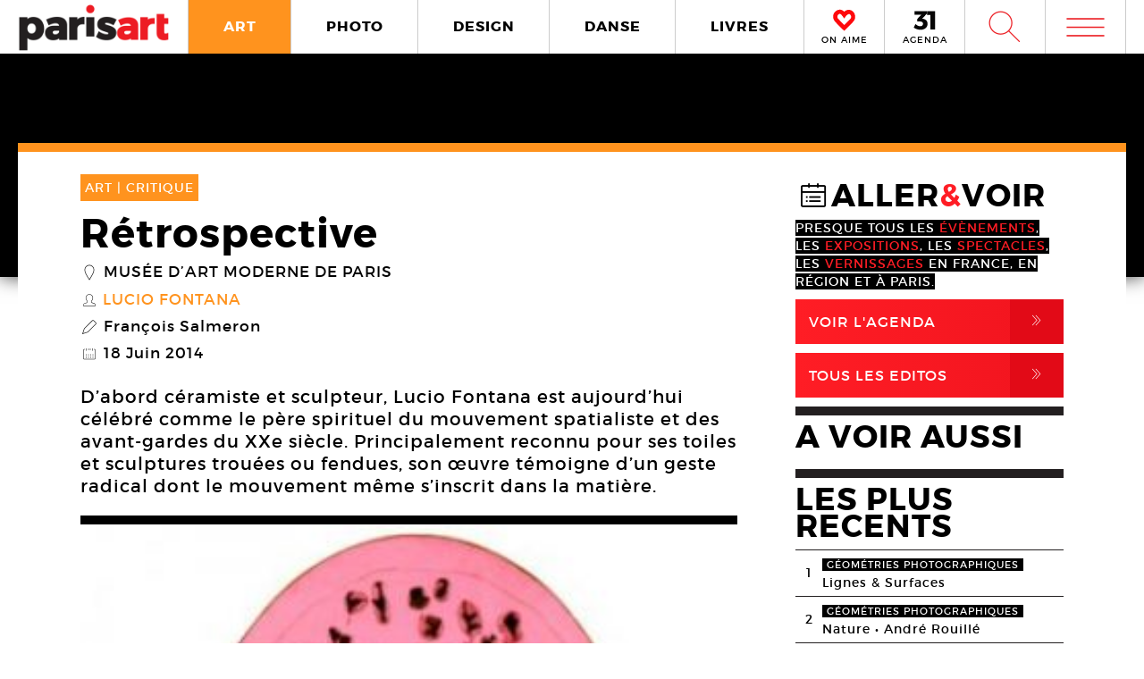

--- FILE ---
content_type: text/html; charset=UTF-8
request_url: https://www.paris-art.com/retrospective-3/
body_size: 11562
content:
<!doctype html>
<html lang="fr-FR" prefix="og: http://ogp.me/ns#" class="no-js">
<head>
<meta charset="UTF-8">

<link href="//www.google-analytics.com" rel="dns-prefetch">
<meta http-equiv="X-UA-Compatible" content="IE=edge,chrome=1">
<meta name="viewport" content="width=device-width, initial-scale=1.0, maximum-scale=1.0, user-scalable=no" />
<link rel="apple-touch-icon" sizes="57x57" href="https://www.paris-art.com/wp-content/themes/paris-art/img/favicon/apple-icon-57x57.png">
<link rel="apple-touch-icon" sizes="60x60" href="https://www.paris-art.com/wp-content/themes/paris-art/img/favicon/apple-icon-60x60.png">
<link rel="apple-touch-icon" sizes="72x72" href="https://www.paris-art.com/wp-content/themes/paris-art/img/favicon/apple-icon-72x72.png">
<link rel="apple-touch-icon" sizes="76x76" href="https://www.paris-art.com/wp-content/themes/paris-art/img/favicon/apple-icon-76x76.png">
<link rel="apple-touch-icon" sizes="114x114" href="https://www.paris-art.com/wp-content/themes/paris-art/img/favicon/apple-icon-114x114.png">
<link rel="apple-touch-icon" sizes="120x120" href="https://www.paris-art.com/wp-content/themes/paris-art/img/favicon/apple-icon-120x120.png">
<link rel="apple-touch-icon" sizes="144x144" href="https://www.paris-art.com/wp-content/themes/paris-art/img/favicon/apple-icon-144x144.png">
<link rel="apple-touch-icon" sizes="152x152" href="https://www.paris-art.com/wp-content/themes/paris-art/img/favicon/apple-icon-152x152.png">
<link rel="apple-touch-icon" sizes="180x180" href="https://www.paris-art.com/wp-content/themes/paris-art/img/favicon/apple-icon-180x180.png">
<link rel="icon" type="image/png" sizes="192x192" href="https://www.paris-art.com/wp-content/themes/paris-art/img/favicon/android-icon-192x192.png">
<link rel="icon" type="image/png" sizes="32x32" href="https://www.paris-art.com/wp-content/themes/paris-art/img/favicon/favicon-32x32.png">
<link rel="icon" type="image/png" sizes="96x96" href="https://www.paris-art.com/wp-content/themes/paris-art/img/favicon/favicon-96x96.png">
<link rel="icon" type="image/png" sizes="16x16" href="https://www.paris-art.com/wp-content/themes/paris-art/img/favicon/favicon-16x16.png">
<meta name='robots' content='max-image-preview:large' />

<!-- This site is optimized with the Yoast SEO Premium plugin v7.0.2 - https://yoast.com/wordpress/plugins/seo/ -->
<title>Rétrospective - MAM Paris - Lucio Fontana - Critique - Art Spatial</title>
<meta name="description" content="Rétrospective au MAM Paris, de Lucio Fontana, aujourd’hui célébré comme le père spirituel du mouvement spatialiste et des avant-gardes du XXe siècle."/>
<link rel="canonical" href="https://www.paris-art.com/retrospective-3/" />
<link rel="publisher" href="https://plus.google.com/+Parisartparis"/>
<meta property="og:locale" content="fr_FR" />
<meta property="og:type" content="article" />
<meta property="og:title" content="Rétrospective - MAM Paris - Lucio Fontana - Critique - Art Spatial" />
<meta property="og:description" content="Rétrospective au MAM Paris, de Lucio Fontana, aujourd’hui célébré comme le père spirituel du mouvement spatialiste et des avant-gardes du XXe siècle." />
<meta property="og:url" content="https://www.paris-art.com/retrospective-3/" />
<meta property="og:site_name" content="Paris Art" />
<meta property="article:publisher" content="https://www.facebook.com/parisARTfrance/" />
<meta property="article:tag" content="CRITIQUE" />
<meta property="article:section" content="ART" />
<meta property="article:published_time" content="2014-06-18T08:59:47+02:00" />
<meta property="article:modified_time" content="2017-02-10T14:48:47+01:00" />
<meta property="og:updated_time" content="2017-02-10T14:48:47+01:00" />
<meta property="og:image" content="https://www.paris-art.com/wp-content/uploads/paris_art_archive/img_news/createur/g_MamParis14crLucioFontana04b.jpg" />
<meta property="og:image:secure_url" content="https://www.paris-art.com/wp-content/uploads/paris_art_archive/img_news/createur/g_MamParis14crLucioFontana04b.jpg" />
<meta property="og:image:width" content="500" />
<meta property="og:image:height" content="393" />
<meta name="twitter:card" content="summary_large_image" />
<meta name="twitter:description" content="Rétrospective au MAM Paris, de Lucio Fontana, aujourd’hui célébré comme le père spirituel du mouvement spatialiste et des avant-gardes du XXe siècle." />
<meta name="twitter:title" content="Rétrospective - MAM Paris - Lucio Fontana - Critique - Art Spatial" />
<meta name="twitter:site" content="@parisart" />
<meta name="twitter:image" content="https://www.paris-art.com/wp-content/uploads/paris_art_archive/img_news/createur/g_MamParis14crLucioFontana04b.jpg" />
<meta name="twitter:creator" content="@parisart" />
<!-- / Yoast SEO Premium plugin. -->

<style id='wp-img-auto-sizes-contain-inline-css' type='text/css'>
img:is([sizes=auto i],[sizes^="auto," i]){contain-intrinsic-size:3000px 1500px}
/*# sourceURL=wp-img-auto-sizes-contain-inline-css */
</style>
<style id='classic-theme-styles-inline-css' type='text/css'>
/*! This file is auto-generated */
.wp-block-button__link{color:#fff;background-color:#32373c;border-radius:9999px;box-shadow:none;text-decoration:none;padding:calc(.667em + 2px) calc(1.333em + 2px);font-size:1.125em}.wp-block-file__button{background:#32373c;color:#fff;text-decoration:none}
/*# sourceURL=/wp-includes/css/classic-themes.min.css */
</style>
<link rel='stylesheet' id='styles_global-css' href='https://www.paris-art.com/wp-content/themes/paris-art/styles.min.css?ver=9.12' media='all' />
<script type="text/javascript" src="https://www.paris-art.com/wp-content/themes/paris-art/js/dist/scripts.min.js?ver=2.4.9&#039; async=&#039;async" id="combine-js"></script>
<link rel='preload' href="https://www.paris-art.com/wp-content/themes/paris-art/fonts/montserrat-regular-webfont.woff2" as="font" type="font/woff" crossorigin >
<link rel='preload' href="https://www.paris-art.com/wp-content/themes/paris-art/fonts/icomoon.woff" as="font" type="font/woff" crossorigin >
<link rel='preload' href="https://www.paris-art.com/wp-content/themes/paris-art/fonts/montserrat-bold-webfont.woff2" as="font" type="font/woff" crossorigin >
<link rel='preload' href="https://www.paris-art.com/wp-content/themes/paris-art/fonts/Socialico.woff" as="font" type="font/woff" crossorigin >
<link rel='preload' href="https://www.paris-art.com/wp-content/themes/paris-art/fonts/essential-light.woff" as="font" type="font/woff" crossorigin >
<style>
    .google-auto-placed {
        display: none;
    }
</style>
</head>
<body id="top" class="eupopup eupopup-bottom eupopup-style-compact" >

		<div class="wrapper art-bg">
			<header class="header clear" role="banner">
				<div class="header-inner-wrap">
					<div class="overlay-header">
						<div class="logo-wrap">
							<div class="logo">
								<a href="https://www.paris-art.com">
									<img alt="Paris Art" src="https://www.paris-art.com/wp-content/themes/paris-art/img/paris-art-logo.png" />
								</a>
							</div>
						</div>
						<div class="nav-wrap">
							<nav class="nav-justified navigation" role="navigation">
								<li class="art-hover menu-item menu-item-type-taxonomy menu-item-object-category current-post-ancestor current-menu-parent current-post-parent menu-item-10474"><a href="https://www.paris-art.com/art/">ART</a></li>
<li class="photo-hover menu-item menu-item-type-taxonomy menu-item-object-category menu-item-10479"><a href="https://www.paris-art.com/photo/">PHOTO</a></li>
<li class="design-hover menu-item menu-item-type-taxonomy menu-item-object-category menu-item-10477"><a href="https://www.paris-art.com/design/">DESIGN</a></li>
<li class="danse-hover menu-item menu-item-type-taxonomy menu-item-object-category menu-item-10475"><a href="https://www.paris-art.com/danse/">DANSE</a></li>
<li class="livre-hover menu-item menu-item-type-taxonomy menu-item-object-category menu-item-10478"><a href="https://www.paris-art.com/livres/">LIVRES</a></li>
							</nav>
							

							<div class='nav-onaime'>
								<a href="https://www.paris-art.com/on-aime/">
									<svg version="1.1" id="Layer_1" xmlns="http://www.w3.org/2000/svg" xmlns:xlink="http://www.w3.org/1999/xlink" x="0px" y="0px" width="90px" height="25px" viewBox="0 0 200 200" enable-background="new 0 0 200 200" xml:space="preserve">
										<g>
										    <g>
										        <path fill="#FE090C" d="M100.586,178.503l-4.34-3.848c-20.904-19.622-37.142-35.859-48.713-48.727
										            c-0.654-0.642-3.465-3.616-8.445-8.924c-4.98-5.294-8.924-9.552-11.817-12.771C16.014,90.725,11.838,75.77,14.73,59.369
										            c3.207-15.747,11.735-27.317,25.571-34.727c7.71-3.861,14.628-5.785,20.74-5.785c13.495,0,26.526,8.364,39.065,25.08
										            c19.295-23.156,39.229-29.418,59.807-18.803c13.508,6.427,21.859,18.011,25.079,34.727c3.534,16.074-0.327,31.028-11.571,44.851
										            c-3.547,3.547-7.408,7.478-11.584,11.816c-4.176,4.34-7.56,7.805-10.125,10.37c-2.578,2.579-4.816,4.994-6.754,7.231
										            c-3.221,3.549-6.509,7-9.879,10.371c-3.385,3.384-8.051,7.969-14,13.754s-11.489,11.257-16.633,16.401L100.586,178.503z
										             M61.52,31.396c-4.503,0-9.646,1.446-15.433,4.339c-10.302,5.472-16.401,14.164-18.325,26.048
										            c-2.578,13.195,0.478,24.602,9.156,34.25c7.723,7.709,14.477,14.954,20.263,21.695c20.577,21.559,35.204,36.186,43.896,43.896
										            c17.357-17.356,29.568-29.419,36.65-36.173c1.924-2.252,4.176-4.734,6.754-7.478c2.566-2.729,6.031-6.181,10.371-10.37
										            c4.339-4.176,8.119-8.037,11.339-11.57c8.351-9.647,11.243-20.905,8.679-33.772c-3.221-11.885-9.498-20.563-18.816-26.035
										            c-4.504-2.251-9.156-3.384-13.986-3.384c-5.785,0-12.145,2.579-19.049,7.723c-6.918,5.145-12.472,10.289-16.646,15.433
										            l-5.785,8.201l-4.817-6.754C83.229,40.074,71.809,31.396,61.52,31.396z"/>
										        <path fill="#FE090C" d="M101.09,195.832l-13.229-11.721c-21.354-20.045-37.994-36.691-49.723-49.736
										            c-0.129-0.082-3.07-3.193-8.262-8.727c-5.056-5.369-9.067-9.701-12.008-12.969C3.87,95.889-1.268,77.339,2.287,57.171
										            c4.039-19.846,14.805-34.433,32.052-43.67c9.743-4.885,18.626-7.28,26.703-7.28c13.932,0,27.194,6.338,39.544,18.864
										            c20.371-18.687,43.104-22.542,65.127-11.182c16.893,8.03,27.672,22.753,31.684,43.568c4.326,19.622-0.423,38.309-14.178,55.215
										            c-4.352,4.455-8.159,8.323-12.279,12.601c-4.244,4.408-7.683,7.941-10.289,10.548c-2.347,2.333-4.38,4.53-6.141,6.563
										            c-3.555,3.916-6.979,7.518-10.5,11.039c-3.41,3.41-8.118,8.037-14.122,13.877c-5.901,5.744-11.4,11.175-16.511,16.277
										            L101.09,195.832z M61.52,44.031c-1.719,0-4.816,0.519-9.783,3.002c-6.475,3.446-10.213,8.815-11.503,16.77
										            c-1.883,9.674,0.068,17.104,6.079,23.776c7.368,7.334,14.408,14.874,20.453,21.92c14.13,14.785,25.571,26.417,34.011,34.562
										            c12.936-12.881,22.344-22.139,28.231-27.754c1.152-1.453,3.534-4.086,6.27-6.992c2.668-2.838,6.277-6.441,10.801-10.801
										            c4.127-3.977,7.723-7.641,10.779-10.991c5.566-6.447,7.423-13.761,5.621-22.794c-2.143-7.805-6.398-13.843-12.826-17.609
										            c-4.053-1.965-10.117-3.084-19.089,3.575c-6.059,4.509-10.896,8.971-14.382,13.263L100.64,86.038L85.48,64.779
										            C71.583,45.532,63.628,44.031,61.52,44.031z"/>
										    </g>
										</g>
									</svg>
									<span>ON AIME</span>
								</a>
							</div>

							<div class="nav-calendar">
								<a href="https://www.paris-art.com/agenda/">
									<svg version="1.1" id="Layer_1" xmlns="http://www.w3.org/2000/svg" xmlns:xlink="http://www.w3.org/1999/xlink" x="0px" y="0px"
										 width="90px" height="25px" viewBox="0 0 200 200" enable-background="new 0 0 200 200" xml:space="preserve">
										<g>
											<path fill="#070606" d="M86.024,87.978c23.986,3.762,40.917,19.518,40.917,44.915c0,31.51-24.691,53.614-63.021,53.614
												c-22.575,0-46.325-7.995-61.375-19.987l16.931-31.746c12.228,13.169,26.337,19.988,41.151,19.988
												c16.461,0,25.397-7.995,25.397-21.399c0-13.874-9.171-20.693-25.632-20.693H34.055V90.33l36.684-38.095H10.775V20.254h108.64v23.75
												L78.264,86.802L86.024,87.978z"/>
											<path fill="#070606" d="M152.098,184.626V53.411h-30.334V19.784h72.191v164.842H152.098z"/>
										</g>
									</svg>
									<span>AGENDA</span>
								</a>
							</div>


							<div class="search-form">
								<div class="form-toggle">
									<span class="icon-est">W</span>
								</div>
							</div>



							<div class="mega-menu">
								<div class='menu-toggle' id='menu-toggle'><button id="trigger-overlay" type="button"><span class='icon-menu'>m</span></button></div>
							</div>
						</div>
					</div>
					<div class="search-drop">
							<!-- search -->
<form class="search" method="get" action="https://www.paris-art.com" role="search">
	<input class="search-input" type="search" name="s" placeholder="Pour rechercher, tapez et appuyez sur entrée.">
	<button class="search-submit" type="submit" role="button">W</button>
</form>
<!-- /search -->
					</div>
				</div>
			</header><main role="main">
		<div class="top-single-bg">
	</div>
		<!-- article -->
		<article class="article-single-wrap">
			<div class="bread">
						</div>
						<div class="cent-single-post">
				<div class="cent-single-post-inner">
					<div class='tag-top art'>ART | <span>CRITIQUE   </span></div>					<div class="single-top">
						<h1>Rétrospective</h1><div class='lieux-attached'><span class='single-icon'>_</span><a href='https://www.paris-art.com/lieux/musee-d-art-moderne-de-paris/' alt='Musée d&rsquo;Art Moderne de Paris'>Musée d&rsquo;Art Moderne de Paris</a></div><div class='createurs-attached'><div class='createurs-attached-icon'><span class='single-icon'>S</span></div><div class='createurs-attached-content'><a href='https://www.paris-art.com/createurs/lucio-fontana/' alt='Lucio Fontana'>Lucio Fontana</a></div></div><div class='redacteur-attached'><span class='single-icon'>P</span>François Salmeron</div><div class='redacteur-date'><span class='single-icon'>@</span>18 Juin 2014</div><div class='post-accroche border-accroche'><p>D’abord céramiste et sculpteur, Lucio Fontana est aujourd’hui célébré comme le père spirituel du mouvement spatialiste et des avant-gardes du XXe siècle. Principalement reconnu pour ses toiles et sculptures trouées ou fendues, son œuvre témoigne d’un geste radical dont le mouvement même s’inscrit dans la matière.</p>
</div>



					</div>






										<div class="top-single">
					<div class="single-gallery"><div class="single-gallery-inner"><picture><!--[if IE 9]><video style="display: none;"><![endif]--><source srcset="https://www.paris-art.com/wp-content/uploads/paris_art_archive/img_news/createur/g_MamParis14crLucioFontana07b-320x417.jpg" media="(min-width: 320px)"><!--[if IE 9]></video><![endif]-->  <img src="[data-uri]" class="lazyload" data-src="https://www.paris-art.com/wp-content/uploads/paris_art_archive/img_news/createur/g_MamParis14crLucioFontana07b-320x417.jpg" alt=""></picture><div class='caption'><span>Lucio Fontana, Concetto spaziale, La Fine di Dio, 1963. Collection Musée national d&rsquo;art moderne, Centre Pompidou</span><span>© Centre Pompidou, MNAM-CCI, Dist. RMN Grand Palais/Adam Rzepka. © Fondazione Lucio Fontana, Milano/by SIAE/Adagp, Paris 2014.</span></div></div><div class="single-gallery-inner"><picture><!--[if IE 9]><video style="display: none;"><![endif]--><source srcset="https://www.paris-art.com/wp-content/uploads/paris_art_archive/img_news/createur/g_MamParis14crLucioFontana08b-320x423.jpg" media="(min-width: 320px)"><!--[if IE 9]></video><![endif]-->  <img src="[data-uri]" class="lazyload" data-src="https://www.paris-art.com/wp-content/uploads/paris_art_archive/img_news/createur/g_MamParis14crLucioFontana08b-320x423.jpg" alt=""></picture><div class='caption'><span>Lucio Fontana, Concetto spaziale (Concept spatial), 1962.</span><span>Courtesy Tornabuoni Art, Paris. © Fondazione Lucio Fontana, Milano by SIAE/Adagp, Paris 2014.</span></div></div><div class="single-gallery-inner"><picture><!--[if IE 9]><video style="display: none;"><![endif]--><source srcset="https://www.paris-art.com/wp-content/uploads/paris_art_archive/img_news/createur/g_MamParis14crLucioFontana06b-320x389.jpg" media="(min-width: 320px)"><!--[if IE 9]></video><![endif]-->  <img src="[data-uri]" class="lazyload" data-src="https://www.paris-art.com/wp-content/uploads/paris_art_archive/img_news/createur/g_MamParis14crLucioFontana06b-320x389.jpg" alt=""></picture><div class='caption'><span>Lucio Fontana, Concetto spaziale, Attese, (Concept spatial, Attentes), 1966.</span><span>© Fondazione Lucio Fontana, Milano/by SIAE/Adagp, Paris 2014.</span></div></div><div class="single-gallery-inner"><picture><!--[if IE 9]><video style="display: none;"><![endif]--><source srcset="https://www.paris-art.com/wp-content/uploads/paris_art_archive/img_news/createur/g_MamParis14crLucioFontana02b-480x354.jpg" media="(min-width: 480px)"><source srcset="https://www.paris-art.com/wp-content/uploads/paris_art_archive/img_news/createur/g_MamParis14crLucioFontana02b-320x236.jpg" media="(min-width: 320px)"><!--[if IE 9]></video><![endif]-->  <img src="[data-uri]" class="lazyload" data-src="https://www.paris-art.com/wp-content/uploads/paris_art_archive/img_news/createur/g_MamParis14crLucioFontana02b-320x236.jpg" alt=""></picture><div class='caption'><span>Lucio Fontana, Concetto spaziale (Concept spatial), 1952. GAM- Galleria Civica d&rsquo;arte moderna e contemporanea di Torino.</span><span>© Fondazione Lucio Fontana, Milano/by SIAE/Adagp, Paris 2014.</span></div></div><div class="single-gallery-inner"><picture><!--[if IE 9]><video style="display: none;"><![endif]--><source srcset="https://www.paris-art.com/wp-content/uploads/paris_art_archive/img_news/createur/g_MamParis14crLucioFontana04b-480x377.jpg" media="(min-width: 480px)"><source srcset="https://www.paris-art.com/wp-content/uploads/paris_art_archive/img_news/createur/g_MamParis14crLucioFontana04b-320x252.jpg" media="(min-width: 320px)"><!--[if IE 9]></video><![endif]-->  <img src="[data-uri]" class="lazyload" data-src="https://www.paris-art.com/wp-content/uploads/paris_art_archive/img_news/createur/g_MamParis14crLucioFontana04b-320x252.jpg" alt=""></picture><div class='caption'><span>Lucio Fontana, Concetto spaziale (Concept spatial), 1961. Collection particulière.</span><span>Courtesy Sperone Gallery, New York. © Fondazione Lucio Fontana, Milano/by SIAE/Adagp, Paris 2014.</span></div></div></div>					</div>

										<div class="top-single">
						<div class="top-single-inner">
							<div class="single-sub-slider">
							<div class="single-gallery-nav"><div class="single-gallery-inner"><picture><!--[if IE 9]><video style="display: none;"><![endif]--><source srcset="https://www.paris-art.com/wp-content/uploads/paris_art_archive/img_news/createur/g_MamParis14crLucioFontana07b-320x417.jpg" media="(min-width: 320px)"><!--[if IE 9]></video><![endif]-->  <img src="[data-uri]" class="lazyload" data-src="https://www.paris-art.com/wp-content/uploads/paris_art_archive/img_news/createur/g_MamParis14crLucioFontana07b-320x417.jpg" alt=""></picture></div><div class="single-gallery-inner"><picture><!--[if IE 9]><video style="display: none;"><![endif]--><source srcset="https://www.paris-art.com/wp-content/uploads/paris_art_archive/img_news/createur/g_MamParis14crLucioFontana08b-320x423.jpg" media="(min-width: 320px)"><!--[if IE 9]></video><![endif]-->  <img src="[data-uri]" class="lazyload" data-src="https://www.paris-art.com/wp-content/uploads/paris_art_archive/img_news/createur/g_MamParis14crLucioFontana08b-320x423.jpg" alt=""></picture></div><div class="single-gallery-inner"><picture><!--[if IE 9]><video style="display: none;"><![endif]--><source srcset="https://www.paris-art.com/wp-content/uploads/paris_art_archive/img_news/createur/g_MamParis14crLucioFontana06b-320x389.jpg" media="(min-width: 320px)"><!--[if IE 9]></video><![endif]-->  <img src="[data-uri]" class="lazyload" data-src="https://www.paris-art.com/wp-content/uploads/paris_art_archive/img_news/createur/g_MamParis14crLucioFontana06b-320x389.jpg" alt=""></picture></div><div class="single-gallery-inner"><picture><!--[if IE 9]><video style="display: none;"><![endif]--><source srcset="https://www.paris-art.com/wp-content/uploads/paris_art_archive/img_news/createur/g_MamParis14crLucioFontana02b-480x354.jpg" media="(min-width: 480px)"><source srcset="https://www.paris-art.com/wp-content/uploads/paris_art_archive/img_news/createur/g_MamParis14crLucioFontana02b-320x236.jpg" media="(min-width: 320px)"><!--[if IE 9]></video><![endif]-->  <img src="[data-uri]" class="lazyload" data-src="https://www.paris-art.com/wp-content/uploads/paris_art_archive/img_news/createur/g_MamParis14crLucioFontana02b-320x236.jpg" alt=""></picture></div><div class="single-gallery-inner"><picture><!--[if IE 9]><video style="display: none;"><![endif]--><source srcset="https://www.paris-art.com/wp-content/uploads/paris_art_archive/img_news/createur/g_MamParis14crLucioFontana04b-480x377.jpg" media="(min-width: 480px)"><source srcset="https://www.paris-art.com/wp-content/uploads/paris_art_archive/img_news/createur/g_MamParis14crLucioFontana04b-320x252.jpg" media="(min-width: 320px)"><!--[if IE 9]></video><![endif]-->  <img src="[data-uri]" class="lazyload" data-src="https://www.paris-art.com/wp-content/uploads/paris_art_archive/img_news/createur/g_MamParis14crLucioFontana04b-320x252.jpg" alt=""></picture></div></div>							</div>
						</div>
					</div>
										<div class="post-content">
					<p style="text-align: justify">La carrière de Lucio Fontana débute entre l’Argentine, pays où il nait en 1899, et l’Italie. Il étudie tout d’abord la sculpture auprès de son père, à Rosario, avant de fréquenter les avant-gardes européennes abstraites à la galerie milanaise Il Milione, dans les années 1930. D’une part, on découvre ses sculptures figuratives telles que Le Harponneur ou le Pêcheur, faite de bronze, dont le corps tendu vers l’avant nous rappelle notamment la silhouette de <em>L’Homme qui Marche </em>de Rodin.</p>
<p style="text-align: justify">L’intérêt avéré de Fontana pour la figuration se retrouve aussi dans ses céramiques humanoïdes ou composant un véritable bestiaire: l’imposant <em>Torso Italico</em> avec sa cape rouge, le corps bleu du <em>Champion Olympique</em> assis, genou recroquevillé contre sa poitrine, ou le visage en mosaïque dorée de <em>Teresita</em>; mais également les Lions rose et noir, les écailles vertes du Crocodile, le Crabe orangé à l’aspect minéral fusionnant avec son rocher. Toutes ses sculptures en céramique brillent de mille feux sous les éclairages du Musée, et leurs couleurs criardes, quasi kitsch, scintillent sous nos yeux. D’autre part, une vitrine présente de manière plus discrète les premiers essais abstraits de Lucio Fontana, dont certaines sculptures faites de fil de fer semblent entretenir un lien de parenté avec Calder.</p>
<p style="text-align: justify">Ainsi, la sculpture garde toujours une place privilégiée dans la carrière de Lucio Fontana. Par exemple, on remarque les figures du <em>Guerrier</em> et d’<em>Arlequin</em>, ou de grands vases en céramique (<em>Bataille</em>) rappelant l’Antiquité grecque, en parallèle des débuts du spatialisme ou des premières toiles trouées qui installeront définitivement la réputation de Lucio Fontana, et l’érigeront même en père spirituel des avant-gardes du XXe siècle.</p>
<p style="text-align: justify">Car le nom de Lucio Fontana est bel et bien indissociable des théories spatialistes qui éclosent à la fin des années 1940. Il rédige tout d’abord avec ses étudiants argentins le <em>Manifeste blanc</em> (1946) qui pose les fondements du spatialisme. Inspirés par le futurisme italien, Lucio Fontana et ses acolytes prônent plusieurs principes: rompre avec le «tableau de chevalet», renouer avec l’idée de progrès, dépasser les genres traditionnels, afin de créer une synthèse entre «couleur, son, mouvement et espace» et de «donner à l’idée et au mouvement la primauté sur la matière». En fait, il s’agit de tourner le dos à «l&rsquo;usage des formes connues de l&rsquo;art» pour privilégier «le développement d&rsquo;un art fondé sur l&rsquo;unité du temps et de l&rsquo;espace».</p>
<p style="text-align: justify">Dès lors, Lucio Fontana élabore des œuvres portant la même dénomination d’«environnement spatial» ou de «concept spatial». En 1949, il crée notamment sa première œuvre environnementale faite de formes biomorphiques fluorescentes, éclairées par une lampe et suspendues au plafond d’une salle plongée dans l’obscurité. L’appellation «concept spatial» désigne enfin les œuvres trouées de Lucio Fontana. La toile vierge est parsemée de trous effectués au poinçon ou au cutter, créant des formes triangulaires ou des points noirs à la surface des tableaux. On comprend alors qu’un rapport d’ombres et de lumières entre en jeu ici. En effet, les trous («buchi») créent des cavités obscures dans lesquelles la lumière vient parfois se lover et donner une nouvelle dimension à la toile, à savoir une profondeur, alors que la peinture s’était toujours limitée jusque-là à deux dimensions.</p>
<p style="text-align: justify">Pourtant, les trous ne doivent pas tellement être considérés comme un geste iconoclaste, destructeur ou sulfureux. Ils prêtent bien plutôt une dimension sculpturale à la peinture, puisque la toile trouée peut désormais être perçue comme une œuvre en trois dimensions. De plus, Lucio Fontana développe ses expérimentations avec d’autres matériaux. Des sculptures en terre cuite ou en fer blanc sont parcourues de boursouflures et de trous. Il travaille encore avec de la pierre ou du plâtre. Il accole encore des paillettes, du sable ou des éclats de verre sur des peintures à l’huile. Il esquisse enfin des formes concentriques évoquant le Big bang, les astéroïdes ou la voie lactée, qui traduisent par là sa fascination pour les progrès scientifiques et la conquête spatiale dans laquelle se lance alors l’humanité.</p>
<p style="text-align: justify">A partir de 1957, Lucio Fontana élabore les fentes («tagli»), qui vont devenir sa véritable marque de fabrique. Son geste ne dénote toujours pas de fièvre destructrice, mais bien plus une grande rigueur et une grande précision du geste. En effet, on devine un mouvement net, chirurgical qui vient ouvrir la toile. On y perçoit la scansion d’un geste incisif, clinique. La surface de chaque toile s’affaisse peu à peu vers ces vides qui la traversent comme autant de gouffres abyssaux. Là encore, les fentes créent un relief en creux dans la toile. Et quand la fente se fait large, l’œuvre accueille et révèle alors la lumière. Un nouveau champ apparaît derrière la surface plane, nous laissant découvrir le mur de la salle d’exposition. Aussi, certaines toiles sont barrées de griffures, grattées à leur surface, évoquant en ce sens un geste plus animal, félin. Les toiles sont étiolées, comportant des blessures plus ou moins superficielles.</p>
<p style="text-align: justify">Par la suite, Lucio Fontana décline le geste inaugural des fentes et des trous. Dans ses <em>Natures</em>, il pétrit de grandes boules de terre cuite ou de bronze qu’il creuse de traits et de trous, comme si les sculptures étaient fendues d’une bouche ou dotées d’un orifice. Ses œuvres acquièrent alors une dimension plus érotique, une puissance sexuelle latente, alors que leur apparence nous fait encore penser aux cratères de la lune, et renvoie notre imaginaire vers les prouesses de la conquête spatiale. Son œuvre se double aussi ici de questions métaphysiques, renouant avec l’angoisse pascalienne née du silence des espaces infinis qui s’ouvrent devant l’homme et la science moderne.</p>
<p style="text-align: justify">Ses <em>Huiles</em> conjuguent également des combinaisons de fentes et de trous. On remarque des incisions, des crevasses, des craquellements, des arrachages, tandis que la surface de la toile n’est plus vierge et a été recouverte d’une épaisse couche de peinture qui dégouline, fond ou dégueule littéralement. Les gammes de couleurs utilisées par Lucio Fontana sont extrêmement vives et kitsch, rappelant aussi bien les couleurs criardes de ses sculptures en céramique, que celles utilisées dans les publicités de la société de consommation ou dans l’industrie automobile. Les trous se transforment en de véritables béances comme des mutilations, des plaies monstrueuses, traduisant finalement une certaine forme de souffrance ou de supplice infligé à la matière.</p>
<p style="text-align: justify">Deux séries viennent quant à elles souligner le succès international rencontré par Lucio Fontana dans les années 1960. Les toiles de <em>Venise</em> composées avec des débris de verre de Murano renouent avec une certaine forme de figuration, en évoquant le miroitement des eaux de la ville ou les éclats du soleil sur la Place Saint Marc. La série <em>New York</em> nous plonge dans les reflets lumineux de la tôle des véhicules ou des bâtiments de verre de la Grosse Pomme, avec ses plaques de cuivre ou d’aluminium grattés et carambolées.</p>
<p style="text-align: justify">Pour conclure, Lucio Fontana nous entraine dans des contrées plus spirituelles, religieuses et philosophiques. <em>Trinité</em> se rapporte par son titre même au dogme chrétien, alors que <em>La Fin de Dieu</em> présente trois toiles monochromes ovoïdes. Leur forme rappelle bien entendu l’œuf, et symbolise ainsi la question de la naissance et de la finitude de notre condition. Criblées de trous, à l’image de cibles sur lesquelles on aurait tiré, littéralement déchiquetées par endroits, ces trois œuvres peuvent aussi rejouer la passion du Christ et le calvaire de sa crucifixion.</p>
										
					

	<div class="add-space-sub-content" style="margin-bottom: 5px;">

</div>



				</div>
<div class="autres-evenements">


<div class="social-share">
	<h4>Partager l'article sur :</h4>
	<a class="share facebook" rel="nofollow" href="https://www.facebook.com/sharer/sharer.php?u=https://www.paris-art.com/retrospective-3/">
		<span class="icon">F</span>
		<span class="text">Facebook</span>
	</a>
	<a class="share twitter" rel="nofollow" href="https://twitter.com/home/?status=https://www.paris-art.com/retrospective-3/">
		<span class="icon">L</span>
		<span class="text">Twitter</span>
	</a>
</div>








<h4>AUTRES EVENEMENTS ART</h4><div class='related-articles'> </div></div>		</div>
			<div class="sidebar">
				<div class="sidebar-widget test">


				<div class='aller-voir-side'><h4><span class='aller-voir-icon-top'>@</span>ALLER<span class='red'>&</span>VOIR</h4><span>Presque tous les <span class='red'>évènements</span>, les <span class='red'>expositions</span>, les <span class='red'>spectacles</span>, les <span class='red'>vernissages</span> en France, en région et à Paris.</span><a href='https://www.paris-art.com/agenda'>Voir l'agenda<span class='aller-voir-icon'>,</span></a><a class='seconde' href='https://www.paris-art.com/editos'>Tous Les Editos<span class='aller-voir-icon'>,</span></a></div><div class='sidebar-last-post'><h4>A VOIR AUSSI</h4></div><div class='widget-post-popular'><h4>LES PLUS RECENTS</h4><li><div class="nr">1</div><div class="item"><span class="tag-geometries photographiques">géométries photographiques</span><a href="https://www.paris-art.com/lignes-surfaces/">Lignes &#038; Surfaces</a></div></li><li><div class="nr">2</div><div class="item"><span class="tag-geometries photographiques">géométries photographiques</span><a href="https://www.paris-art.com/nature/">Nature • André Rouillé</a></div></li><li><div class="nr">3</div><div class="item"><span class="tag-geometries photographiques">géométries photographiques</span><a href="https://www.paris-art.com/escaliers/">Escaliers</a></div></li><li><div class="nr">4</div><div class="item"><span class="tag-geometries photographiques">géométries photographiques</span><a href="https://www.paris-art.com/bleu-du-ciel/">Bleu du ciel</a></div></li><li><div class="nr">5</div><div class="item"><span class="tag-art">art</span><a href="https://www.paris-art.com/hans-jorg-georgi/">Hans-Jörg Georgi</a><div class='lieux-list'><span>Galerie Christian Berst, </span></div></div></li><li><div class="nr">6</div><div class="item"><span class="tag-art">art</span><a href="https://www.paris-art.com/affranchi/">Affranchi</a><div class='lieux-list'><span>Galerie Patricia Dorfmann, </span></div></div></li><li><div class="nr">7</div><div class="item"><span class="tag-art">art</span><a href="https://www.paris-art.com/ovni-folies-8e-edition/">OVNi folies ! 8e édition</a></div></li><li><div class="nr">8</div><div class="item"><span class="tag-art">art</span><a href="https://www.paris-art.com/charles-lapicque-peintre-une-collection-privee/">Charles Lapicque. Une collection privée inconnue</a><div class='lieux-list'><span>, </span></div></div></li><li><div class="nr">9</div><div class="item"><span class="tag-art">art</span><a href="https://www.paris-art.com/corinne-deville/">Corinne Deville, un univers fantastique</a><div class='lieux-list'><span>Musée d’Art et d’Histoire de l’Hôpital Sainte-Anne (MAHHSA), </span></div></div></li><li><div class="nr">10</div><div class="item"><span class="tag-art">art</span><a href="https://www.paris-art.com/jean-dubuffet-2/">Jean Dubuffet</a><div class='lieux-list'><span>Galerie Jeanne Bucher Jaeger, </span></div></div></li></div><div class='newsletter-sidebar'><h4>NEWSLETTER</h4><p>S’ABONNER À NOS NEWSLETTERS</p><div id="newsletter" class="news-h">
	<form id="newsletter_form" action="https://www.paris-art.com/wp-content/themes/paris-art/template/mailchimp/mailchimp.php" method="post" >
		<input id="newsletter_email" name="newsletter_email" placeholder="Entrez votre Email">
		<input id="submit" type="submit" value="ok">
	</form>
	<div id="newsletter_reply"></div>
</div></div><div class='social-sidebar'><li class='twitter'><a href='https://twitter.com/parisART' target='blank' rel='nofollow'><span class='icon'>L</span>parisART sur Twitter</a></li><li class='instagram'><a href='https://www.instagram.com/paris_art_com/' target='blank' rel='nofollow'><img src='https://www.paris-art.com/wp-content/themes/paris-art/img/instagram-home.png'>parisART sur Instagram</a></li></div>

				</div>
			</div>
		</div>
	</article>
			<!-- /section -->




</main>
			<!-- footer -->
			<footer class="footer" role="contentinfo">

				<div class="footer-top">
					<div class="footer-inner">
						<div class="footer-inner-top">
							<div class="news-footer">
								<div class="news-share text">
									<h5>NEWSLETTER</h5>
								</div>
								<div class="news-share input">
									<div id="newsletter" class="news-h">
										<form id="newsletter_form_footer" action="https://www.paris-art.com/wp-content/themes/paris-art/template/mailchimp/mailchimp.php" method="post" >
											<input id="newsletter_email" name="newsletter_email" placeholder="Entrez votre Email">
											<input id="submit" type="submit" value="ok">
										</form>
										<div id="newsletter_reply_footer"></div>
									</div>
								</div>
							</div>

							<div class="social-footer">
								<li><a href='https://twitter.com/parisART' target='blank' rel='nofollow'>L</a></li><li class='instagram-sidebar'><a href='https://www.instagram.com/paris_art_com/' target='blank' rel='nofollow'><img src='https://www.paris-art.com/wp-content/themes/paris-art/img/instagram-home.png'></a></li>							</div>

						</div>

						<nav>
							<ul class="footer-nav-first">
								<li class="menu-item menu-item-type-post_type menu-item-object-page menu-item-132165"><a href="https://www.paris-art.com/a-propos/">A Propos</a></li>
<li class="menu-item menu-item-type-post_type menu-item-object-page menu-item-132164"><a href="https://www.paris-art.com/media/">PLAN MEDIA</a></li>
<li class="menu-item menu-item-type-post_type menu-item-object-page menu-item-132163"><a href="https://www.paris-art.com/partenaires/">Partenaires</a></li>
<li class="menu-item menu-item-type-post_type menu-item-object-page menu-item-132160"><a href="https://www.paris-art.com/contact/">Contact</a></li>
							</ul>
						</nav>
					</div>
				</div>
				<div class="footer-bottom">
					<div class="footer-inner">
						<li>
							<p class="copyright">
								&copy; 2026 copyright
							</p>
						</li>
						<li>
							<img src="https://www.paris-art.com/wp-content/themes/paris-art/img/paris-art-logo.png" alt="Paris Art" />
						</li>
						<li>
							<a href="https://www.paris-art.com/mentions-legales/">Mentions l&#1043;�gales / CGV</a>
						</li>
						<li>
							<a href="https://www.paris-art.com/contact/">Contact</a>
						</li>
						<li>
							<a href="https://www.dpcdesign.fr" target="blank" rel="noopener" >Agence Web Dpc Design</a>
						</li>
					</div>
				</div>
				<div class="social-footer-side">
					<li><a href='https://twitter.com/parisART' target='blank' rel='nofollow'>L</a></li><li class='instagram-sidebar'><a href='https://www.instagram.com/paris_art_com/' target='blank' rel='nofollow'><img src='https://www.paris-art.com/wp-content/themes/paris-art/img/instagram-home.png'></a></li>				</div>
				
				<div class="menu-over">
					<div class="overlay overlay-hugeinc">
						<button type="button" class="overlay-close">j</button>
						<nav>
							<ul>
								<li><p>Outils de recherche</p></li>
								<li class="agenda menu-item menu-item-type-post_type menu-item-object-page menu-item-218459"><a href="https://www.paris-art.com/agenda/">AGENDA</a></li>
<li class="createurs menu-item menu-item-type-post_type menu-item-object-page menu-item-168476"><a href="https://www.paris-art.com/createurs/">Créateurs</a></li>
<li class="lieux menu-item menu-item-type-post_type menu-item-object-page menu-item-168477"><a href="https://www.paris-art.com/lieux/">Lieux</a></li>
<li class="search menu-item menu-item-type-custom menu-item-object-custom menu-item-224573"><a href="https://www.paris-art.com/?s=">RECHERCHE</a></li>
							</ul>
							<ul>
								<li><p>Cat&#1043;�gories</p></li>
								<li class="art-overlay menu-item menu-item-type-taxonomy menu-item-object-category current-post-ancestor current-menu-parent current-post-parent menu-item-168478"><a href="https://www.paris-art.com/art/">ART</a></li>
<li class="photo-overlay menu-item menu-item-type-taxonomy menu-item-object-category menu-item-168482"><a href="https://www.paris-art.com/photo/">PHOTO</a></li>
<li class="design-overlay menu-item menu-item-type-taxonomy menu-item-object-category menu-item-168480"><a href="https://www.paris-art.com/design/">DESIGN</a></li>
<li class="danse-overlay menu-item menu-item-type-taxonomy menu-item-object-category menu-item-168479"><a href="https://www.paris-art.com/danse/">DANSE</a></li>
<li class="livre-overlay menu-item menu-item-type-taxonomy menu-item-object-category menu-item-168481"><a href="https://www.paris-art.com/livres/">LIVRES</a></li>
							</ul>
							<ul>
								<li><p>Points de vue</p></li>
								<li class="menu-item menu-item-type-custom menu-item-object-custom menu-item-218824"><a href="https://www.paris-art.com/on-aime/">ON AIME</a></li>
<li class="menu-item menu-item-type-taxonomy menu-item-object-category menu-item-168485"><a href="https://www.paris-art.com/editos/">ÉDITOS</a></li>
<li class="menu-item menu-item-type-taxonomy menu-item-object-category menu-item-168484"><a href="https://www.paris-art.com/echos/">ÉCHOS</a></li>
<li class="menu-item menu-item-type-post_type menu-item-object-page menu-item-173920"><a href="https://www.paris-art.com/newsletters/">NEWSLETTER</a></li>
							</ul>
							<ul class="social-overlay">
								<li><a href='https://twitter.com/parisART' target='blank' rel='nofollow'>L</a></li><li class='instagram-sidebar'><a href='https://www.instagram.com/paris_art_com/' target='blank' rel='nofollow'><img src='https://www.paris-art.com/wp-content/themes/paris-art/img/instagram-home.png'></a></li>							</ul>
						</nav>
					</div>
				</div>
			</footer>
			<!-- /footer -->
		</div>
		<!-- /wrapper -->
		<script type="speculationrules">
{"prefetch":[{"source":"document","where":{"and":[{"href_matches":"/*"},{"not":{"href_matches":["/wp-*.php","/wp-admin/*","/wp-content/uploads/*","/wp-content/*","/wp-content/plugins/*","/wp-content/themes/paris-art/*","/*\\?(.+)"]}},{"not":{"selector_matches":"a[rel~=\"nofollow\"]"}},{"not":{"selector_matches":".no-prefetch, .no-prefetch a"}}]},"eagerness":"conservative"}]}
</script>
<!-- Google tag (gtag.js) -->
<script async src="https://www.googletagmanager.com/gtag/js?id=G-JF830V4HPX"></script>
<script>
  window.dataLayer = window.dataLayer || [];
  function gtag(){dataLayer.push(arguments);}
  gtag('js', new Date());

  gtag('config', 'G-JF830V4HPX');
</script>


	</body>
</html>









